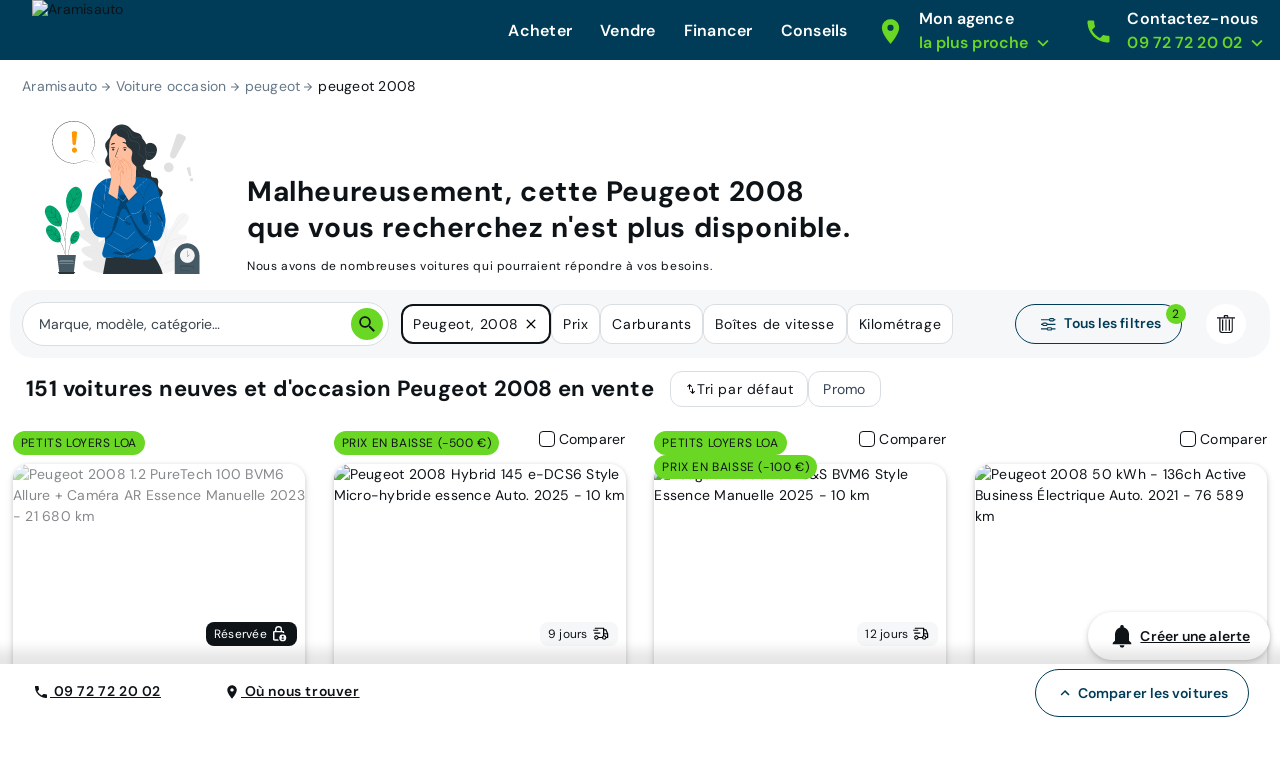

--- FILE ---
content_type: image/svg+xml
request_url: https://www.aramisauto.com/_nuxt/img/homedelivery.7314a81.svg
body_size: 2047
content:
<svg width="124" height="124" viewBox="0 0 124 124" fill="none" xmlns="http://www.w3.org/2000/svg">
  <path d="M21.7877 91.8379V53.7999L14.0486 59.8526C13.455 60.3065 12.8426 60.4816 12.2113 60.3781C11.5791 60.2745 11.0371 59.9246 10.5852 59.3284C10.1342 58.7323 9.94384 58.1167 10.0143 57.4818C10.0855 56.8477 10.4083 56.3038 10.9826 55.8499L21.7877 47.4554V36.6509C21.7877 35.9318 22.0279 35.3309 22.5083 34.8484C22.9887 34.3659 23.5869 34.1247 24.3029 34.1247C25.0189 34.1247 25.6171 34.3659 26.0975 34.8484C26.5779 35.3309 26.8181 35.9318 26.8181 36.6509V43.5398L52.0954 24.2246C53.6171 23.1164 55.2679 22.5623 57.0478 22.5623C58.8285 22.5623 60.4474 23.1164 61.9046 24.2246L103.017 55.8499C103.592 56.3038 103.914 56.8477 103.986 57.4818C104.056 58.1167 103.866 58.7323 103.415 59.3284C102.963 59.9052 102.421 60.2454 101.789 60.349C101.157 60.4526 100.555 60.2774 99.9803 59.8236L92.2123 53.7999V91.8379C92.2123 94.0988 91.4208 96.0246 89.838 97.6153C88.2542 99.2051 86.3368 100 84.0858 100H29.9142C27.6632 100 25.7458 99.2051 24.1621 97.6153C22.5792 96.0246 21.7877 94.0988 21.7877 91.8379ZM29.9142 94.9476H50.0355V77.8479C50.0355 75.8977 50.7108 74.2443 52.0615 72.8877C53.413 71.5303 55.0591 70.8516 57 70.8516C58.9409 70.8516 60.587 71.5303 61.9385 72.8877C63.2892 74.2443 63.9645 75.8977 63.9645 77.8479V94.9476H84.0858C84.9887 94.9476 85.7307 94.6563 86.3117 94.0736C86.8919 93.49 87.1819 92.7448 87.1819 91.8379V49.9816L58.8386 28.3246C58.3221 27.8707 57.7093 27.6438 57 27.6438C56.2907 27.6438 55.6779 27.8707 55.1614 28.3246L26.8181 49.9816V91.8379C26.8181 92.7448 27.1081 93.49 27.6883 94.0736C28.2693 94.6563 29.0113 94.9476 29.9142 94.9476Z" fill="#003C57"/>
  <path d="M47.2304 73.9718H43.4355V79.5656H47.2304V73.9718ZM39.4355 79.5656V73.9718H35.6406V79.5656H39.4355ZM43.4355 64.3781V69.9718H47.2304V64.3781H43.4355ZM35.6406 69.9718H39.4355V64.3781H35.6406V69.9718ZM51.2304 79.5656C51.2302 81.7745 49.4393 83.5654 47.2304 83.5656H35.6406C33.5003 83.5656 31.7523 81.8843 31.6454 79.7706L31.6406 79.5656V64.3781C31.6406 62.1689 33.4314 60.3781 35.6406 60.3781H47.2304C49.4394 60.3782 51.2304 62.169 51.2304 64.3781V79.5656Z" fill="#003C57"/>
  <path d="M24.5544 28.101C23.7873 28.101 23.1535 27.7869 22.653 27.1587C22.1533 26.5306 22.0422 25.8599 22.3197 25.1466C22.9066 22.7047 24.2077 20.7405 26.2232 19.2543C28.2387 17.7681 30.5007 17.025 33.0091 17.025C34.3833 17.025 35.6505 16.6313 36.8108 15.844C37.972 15.0566 38.6976 14.0154 38.9877 12.7203C39.1486 12.2218 39.4404 11.8105 39.8629 11.4863C40.2855 11.1621 40.7642 11 41.2991 11C42.1316 11 42.809 11.3305 43.3314 11.9915C43.8537 12.6525 43.9761 13.3717 43.6986 14.1489C43.0471 16.526 41.73 18.4417 39.7472 19.896C37.7636 21.3502 35.5176 22.0773 33.0091 22.0773C31.6359 22.0773 30.3686 22.4171 29.2075 23.0966C28.0463 23.777 27.3207 24.7749 27.0306 26.0902C26.8051 26.6535 26.4861 27.1293 26.0736 27.5175C25.6602 27.9065 25.1539 28.101 24.5544 28.101Z" fill="#003C57"/>
  <path fill-rule="evenodd" clip-rule="evenodd" d="M60.4303 109.31C57.9256 109.31 55.7993 108.434 54.0513 106.683C52.3033 104.931 51.4293 102.804 51.4293 100.302H48.8995C48.0782 100.302 47.3895 100.024 46.8334 99.4687C46.2778 98.9126 46 98.2239 46 97.4026V66.7999C46 65.1791 46.5615 63.8073 47.6844 62.6844C48.8073 61.5615 50.1789 61 51.7991 61H89.6823C91.2773 61 92.6428 61.5679 93.7785 62.7036C94.9143 63.8394 95.4821 65.2048 95.4821 66.7999V73.2165H101.097C102.015 73.2165 102.885 73.4219 103.707 73.8325C104.528 74.2432 105.204 74.8111 105.736 75.5362L113.782 86.3089C113.975 86.5506 114.12 86.8164 114.217 87.1062C114.313 87.3966 114.362 87.7107 114.362 88.0487V97.4026C114.362 98.2239 114.084 98.9126 113.528 99.4687C112.972 100.024 112.283 100.302 111.462 100.302H108.562C108.562 102.804 107.686 104.931 105.932 106.683C104.18 108.434 102.051 109.31 99.5471 109.31C97.043 109.31 94.9167 108.434 93.1681 106.683C91.4201 104.931 90.5461 102.804 90.5461 100.302H69.4449C69.4449 102.811 68.5685 104.939 66.8157 106.687C65.0628 108.436 62.9344 109.31 60.4303 109.31ZM63.4172 103.282C62.6071 104.092 61.6139 104.498 60.4375 104.498C59.2611 104.498 58.2676 104.092 57.457 103.282C56.6469 102.472 56.2418 101.478 56.2418 100.302C56.2418 99.1257 56.6469 98.1322 57.457 97.3215C58.2676 96.5114 59.2611 96.1064 60.4375 96.1064C61.6139 96.1064 62.6071 96.5114 63.4172 97.3215C64.2273 98.1322 64.6324 99.1257 64.6324 100.302C64.6324 101.478 64.2273 102.472 63.4172 103.282ZM102.534 103.282C101.724 104.092 100.731 104.498 99.5543 104.498C98.3779 104.498 97.3844 104.092 96.5738 103.282C95.7637 102.472 95.3586 101.478 95.3586 100.302C95.3586 99.1257 95.7637 98.1322 96.5738 97.3215C97.3844 96.5114 98.3779 96.1064 99.5543 96.1064C100.731 96.1064 101.724 96.5114 102.534 97.3215C103.345 98.1322 103.75 99.1257 103.75 100.302C103.75 101.478 103.345 102.472 102.534 103.282ZM109.858 89.0729H95.4821V78.029H101.035C101.2 78.029 101.349 78.0649 101.483 78.1365C101.616 78.2087 101.734 78.3066 101.837 78.4301L109.858 89.0729Z" fill="#003C57"/>
  <path d="M50.8125 95.4896H53.1321C53.815 94.3009 54.801 93.3044 56.0902 92.5002C57.38 91.696 58.8291 91.2939 60.4375 91.2939C62.0042 91.2939 63.4426 91.6909 64.7527 92.485C66.0628 93.279 67.0592 94.2806 67.7421 95.4896H90.6696V66.7999C90.6696 66.5116 90.5771 66.275 90.3921 66.09C90.2071 65.905 89.9705 65.8125 89.6823 65.8125H51.7991C51.5526 65.8125 51.3264 65.9154 51.1205 66.1213C50.9152 66.3266 50.8125 66.5528 50.8125 66.7999V95.4896Z" fill="#6AD724"/>
  <circle cx="99.5543" cy="100.302" r="4.1958" fill="white"/>
  <circle cx="60.4375" cy="100.302" r="4.1958" fill="white"/>
  <path d="M95.4821 89.0729H109.858L101.837 78.4301C101.734 78.3066 101.616 78.2087 101.483 78.1365C101.349 78.0649 101.2 78.029 101.035 78.029H95.4821V89.0729Z" fill="white"/>
</svg>
